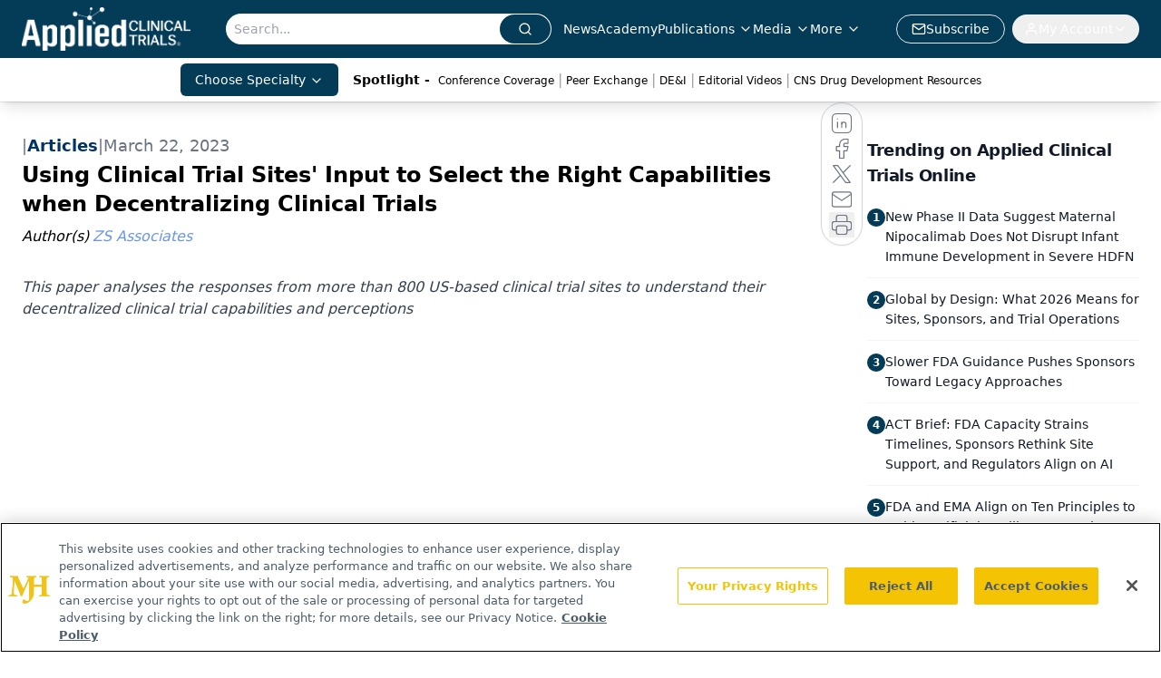

--- FILE ---
content_type: text/html; charset=utf-8
request_url: https://www.google.com/recaptcha/api2/aframe
body_size: 184
content:
<!DOCTYPE HTML><html><head><meta http-equiv="content-type" content="text/html; charset=UTF-8"></head><body><script nonce="j3TEO-ihYqkbiq75YKD2Cw">/** Anti-fraud and anti-abuse applications only. See google.com/recaptcha */ try{var clients={'sodar':'https://pagead2.googlesyndication.com/pagead/sodar?'};window.addEventListener("message",function(a){try{if(a.source===window.parent){var b=JSON.parse(a.data);var c=clients[b['id']];if(c){var d=document.createElement('img');d.src=c+b['params']+'&rc='+(localStorage.getItem("rc::a")?sessionStorage.getItem("rc::b"):"");window.document.body.appendChild(d);sessionStorage.setItem("rc::e",parseInt(sessionStorage.getItem("rc::e")||0)+1);localStorage.setItem("rc::h",'1769884784135');}}}catch(b){}});window.parent.postMessage("_grecaptcha_ready", "*");}catch(b){}</script></body></html>

--- FILE ---
content_type: application/javascript
request_url: https://api.lightboxcdn.com/z9gd/43372/www.appliedclinicaltrialsonline.com/jsonp/z?cb=1769884769772&dre=l&callback=jQuery112406345532213898846_1769884769754&_=1769884769755
body_size: 1015
content:
jQuery112406345532213898846_1769884769754({"dre":"l","success":true,"response":"[base64].PSE.hSfjHcVHCkAN359H5ADN-TxSnorGgqGwCPKULU1bAACpUHiwQkAJQIBgIKApYH5aFl2Ng.[base64]"});